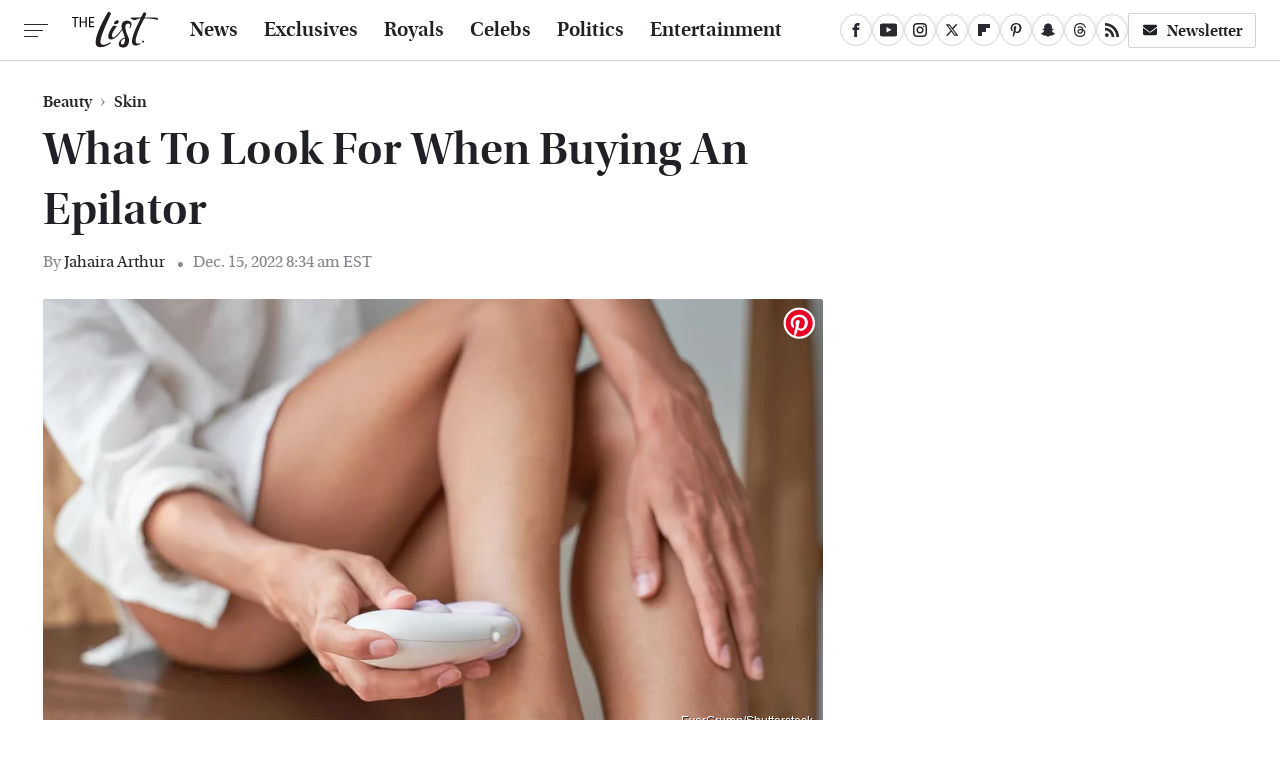

--- FILE ---
content_type: text/html; charset=UTF-8
request_url: https://www.thelist.com/1138698/what-to-look-for-when-buying-an-epilator/
body_size: 19893
content:
<!DOCTYPE html>
<html xmlns="http://www.w3.org/1999/xhtml" lang="en-US">
<head>
            
        <!-- START email detection/removal script -->
        <script>
            !function(){"use strict";function e(e){const t=e.match(/((?=([a-z0-9._!#$%+^&*()[\]<>-]+))@[a-z0-9._-]+\.[a-z0-9._-]+)/gi);return t?t[0]:""}function t(t){return e(a(t.toLowerCase()))}function a(e){return e.replace(/\s/g,"")}async function n(e){const t={sha256Hash:"",sha1Hash:""};if(!("msCrypto"in window)&&"https:"===location.protocol&&"crypto"in window&&"TextEncoder"in window){const a=(new TextEncoder).encode(e),[n,c]=await Promise.all([s("SHA-256",a),s("SHA-1",a)]);t.sha256Hash=n,t.sha1Hash=c}return t}async function s(e,t){const a=await crypto.subtle.digest(e,t);return Array.from(new Uint8Array(a)).map(e=>("00"+e.toString(16)).slice(-2)).join("")}function c(e){let t=!0;return Object.keys(e).forEach(a=>{0===e[a].length&&(t=!1)}),t}function i(e,t,a){e.splice(t,1);const n="?"+e.join("&")+a.hash;history.replaceState(null,"",n)}var o={checkEmail:e,validateEmail:t,trimInput:a,hashEmail:n,hasHashes:c,removeEmailAndReplaceHistory:i,detectEmails:async function(){const e=new URL(window.location.href),a=Array.from(e.searchParams.entries()).map(e=>`=`);let s,o;const r=["adt_eih","sh_kit"];if(a.forEach((e,t)=>{const a=decodeURIComponent(e),[n,c]=a.split("=");if("adt_ei"===n&&(s={value:c,index:t,emsrc:"url"}),r.includes(n)){o={value:c,index:t,emsrc:"sh_kit"===n?"urlhck":"urlh"}}}),s)t(s.value)&&n(s.value).then(e=>{if(c(e)){const t={value:e,created:Date.now()};localStorage.setItem("adt_ei",JSON.stringify(t)),localStorage.setItem("adt_emsrc",s.emsrc)}});else if(o){const e={value:{sha256Hash:o.value,sha1Hash:""},created:Date.now()};localStorage.setItem("adt_ei",JSON.stringify(e)),localStorage.setItem("adt_emsrc",o.emsrc)}s&&i(a,s.index,e),o&&i(a,o.index,e)},cb:"adthrive"};const{detectEmails:r,cb:l}=o;r()}();
        </script>
        <!-- END email detection/removal script -->
        <!-- AdThrive Head Tag Manual -->
        <script data-no-optimize="1" data-cfasync="false">
            (function(w, d) {
                w.adthrive = w.adthrive || {};
                w.adthrive.cmd = w.
                    adthrive.cmd || [];
                w.adthrive.plugin = 'adthrive-ads-manual';
                w.adthrive.host = 'ads.adthrive.com';var s = d.createElement('script');
                s.async = true;
                s.referrerpolicy='no-referrer-when-downgrade';
                s.src = 'https://' + w.adthrive.host + '/sites/67ed6c7b5915b00d8617259b/ads.min.js?referrer=' + w.encodeURIComponent(w.location.href) + '&cb=' + (Math.floor(Math.random() * 100) + 1);
                var n = d.getElementsByTagName('script')[0];
                n.parentNode.insertBefore(s, n);
            })(window, document);
        </script>
        <!-- End of AdThrive Head Tag -->            <link rel="preload" href="/wp-content/themes/unified/css/article.thelist.min.css?design=3&v=1769008544" as="style"><link rel="preload" href="https://www.thelist.com/img/gallery/what-to-look-for-when-buying-an-epilator/intro-1671111064.sm.webp" as="image">
<link class="preloadFont" rel="preload" href="https://www.thelist.com/font/utopia-std-webfont.woff2" as="font" crossorigin>
<link class="preloadFont" rel="preload" href="https://www.thelist.com/font/utopia-std-semibold-display-webfont.woff2" as="font" crossorigin>
<link class="preloadFont" rel="preload" href="https://www.thelist.com/font/utopia-std-semibold-display-italic-webfont.woff2" as="font" crossorigin>

        <link rel="stylesheet" type="text/css" href="/wp-content/themes/unified/css/article.thelist.min.css?design=3&v=1769008544" />
        <meta http-equiv="Content-Type" content="text/html; charset=utf8" />
        <meta name="viewport" content="width=device-width, initial-scale=1.0">
        <meta http-equiv="Content-Security-Policy" content="block-all-mixed-content" />
        <meta http-equiv="X-UA-Compatible" content="IE=10" />
        
        
                <meta name="robots" content="max-image-preview:large">
        <meta name="thumbnail" content="https://www.thelist.com/img/gallery/what-to-look-for-when-buying-an-epilator/l-intro-1671111064.jpg">
        <title>What To Look For When Buying An Epilator</title>
        <meta name='description' content="Using an epilator to get rid of unwanted hair is a popular option for many, but how do you know you&#39;re buying the right one? Here are some considerations." />
        <meta property="mrf:tags" content="Content Type:SEO;Primary Category:Skin;Category:Health;Category:Beauty;Category:Skin;Headline Approver:Unknown;Trello Board:" />
        
                <meta property="og:site_name" content="The List" />
        <meta property="og:title" content="What To Look For When Buying An Epilator - The List">
        <meta property="og:image" content="https://www.thelist.com/img/gallery/what-to-look-for-when-buying-an-epilator/l-intro-1671111064.jpg" />
        <meta property="og:description" content="Using an epilator to get rid of unwanted hair is a popular option for many, but how do you know you&#39;re buying the right one? Here are some considerations.">
        <meta property="og:type" content="article">
        <meta property="og:url" content="https://www.thelist.com/1138698/what-to-look-for-when-buying-an-epilator/">
                <meta name="twitter:title" content="What To Look For When Buying An Epilator - The List">
        <meta name="twitter:description" content="Using an epilator to get rid of unwanted hair is a popular option for many, but how do you know you&#39;re buying the right one? Here are some considerations.">
        <meta name="twitter:site" content="@TheListDaily">
        <meta name="twitter:card" content="summary_large_image">
        <meta name="twitter:image" content="https://www.thelist.com/img/gallery/what-to-look-for-when-buying-an-epilator/l-intro-1671111064.jpg">
            <meta property="article:published_time" content="2022-12-15T13:34:59+00:00" />
    <meta property="article:modified_time" content="2022-12-15T13:34:59+00:00" />
    <meta property="article:author" content="Jahaira Arthur" />
        
        <link rel="shortcut icon" href="https://www.thelist.com/img/the-list-favicon-448x448.png">
        <link rel="icon" href="https://www.thelist.com/img/the-list-favicon-448x448.png">
        <link rel="canonical" href="https://www.thelist.com/1138698/what-to-look-for-when-buying-an-epilator/"/>
        <link rel="alternate" type="application/rss+xml" title="Skin - The List" href="https://www.thelist.com/category/skin-beauty/feed/" />

        
        <script type="application/ld+json">{"@context":"http:\/\/schema.org","@type":"Article","mainEntityOfPage":{"@type":"WebPage","@id":"https:\/\/www.thelist.com\/1138698\/what-to-look-for-when-buying-an-epilator\/","url":"https:\/\/www.thelist.com\/1138698\/what-to-look-for-when-buying-an-epilator\/","breadcrumb":{"@type":"BreadcrumbList","itemListElement":[{"@type":"ListItem","position":1,"item":{"@id":"https:\/\/www.thelist.com\/category\/beauty\/","name":"Beauty"}},{"@type":"ListItem","position":2,"item":{"@id":"https:\/\/www.thelist.com\/category\/skin-beauty\/","name":"Skin"}}]}},"isAccessibleForFree":true,"headline":"What To Look For When Buying An Epilator","image":{"@type":"ImageObject","url":"https:\/\/www.thelist.com\/img\/gallery\/what-to-look-for-when-buying-an-epilator\/l-intro-1671111064.jpg","height":898,"width":1600},"datePublished":"2022-12-15T13:34:59+00:00","dateModified":"2022-12-15T13:34:59+00:00","author":[{"@type":"Person","name":"Jahaira Arthur","description":"As a news writer for The List, Jahaira researches and shares the latest information on various matters, from colorful winterwear to celebrity tell-alls. Her personal favorites are beauty pieces where her love of bold looks and fun colors can come out.","url":"https:\/\/www.thelist.com\/author\/jahairaarthur\/","knowsAbout":["Fashions Trends","Beauty Hacks","Styling Tips"],"alumniOf":{"@type":"Organization","name":"New York University"},"sameAs":["https:\/\/www.instagram.com\/jahaira.arthur","https:\/\/www.twitter.com\/jahaira_arthur"]}],"publisher":{"@type":"Organization","address":{"@type":"PostalAddress","streetAddress":"11787 Lantern Road #201","addressLocality":"Fishers","addressRegion":"IN","postalCode":"46038","addressCountry":"US"},"contactPoint":{"@type":"ContactPoint","telephone":"(908) 514-8038","contactType":"customer support","email":"staff@thelist.com"},"publishingPrinciples":"https:\/\/www.thelist.com\/policies\/","@id":"https:\/\/www.thelist.com\/","name":"The List","url":"https:\/\/www.thelist.com\/","logo":{"@type":"ImageObject","url":"https:\/\/www.thelist.com\/img\/thelist-share-image-1280x720.png","caption":"The List Logo"},"description":"The destination for entertainment and women's lifestyle - from royals news, fashion advice, and beauty tips, to celebrity interviews, and more.","sameAs":["https:\/\/www.facebook.com\/TheListDaily","https:\/\/www.youtube.com\/c\/TheListDaily","https:\/\/www.instagram.com\/thelistdaily","https:\/\/twitter.com\/TheListDaily","https:\/\/flipboard.com\/@TheList","https:\/\/www.pinterest.com\/thelistdaily","https:\/\/story.snapchat.com\/p\/fbe71614-d7d2-4ddf-93e8-6f8245621404","https:\/\/threads.net\/@thelistdaily","https:\/\/subscribe.thelist.com\/newsletter"]},"description":"Using an epilator to get rid of unwanted hair is a popular option for many, but how do you know you&#39;re buying the right one? Here are some considerations."}</script>
                </head>
<body>
<div id="wrapper">
    <div class="page-wrap">
        <header id="header" class="">
            <div class="nav-drop">
                <div class="jcf-scrollable">
                    <div class="aside-holder">
                                    <nav id="aside-nav">
                <div class="nav-top">
                    <div class="logo">
                        <a href="/" class="logo-holder">
                            <img src="https://www.thelist.com/img/thelist_logo_black_2.svg" alt="The List" width="86" height="36">
                        </a>
                        <a href="#" class="nav-opener close"></a>
                    </div>
                </div>
                
                <ul class="main-nav"><li class="navlink navlink-news"><a href="/category/news/">News</a></li><li class="navlink navlink-exclusives"><a href="/category/exclusives/">Exclusives</a><input type="checkbox" id="subnav-button-exclusives"><label for="subnav-button-exclusives"></label><ul class="main-nav"><li class="subnavlink navlink-experts"><a href="/category/experts/">Experts</a></li><li class="subnavlink navlink-interviews"><a href="/category/interviews/">Interviews</a></li></ul></li><li class="navlink navlink-royals"><a href="/category/royals/">Royals</a></li><li class="navlink navlink-celebs"><a href="/category/celebs/">Celebs</a><input type="checkbox" id="subnav-button-celebs"><label for="subnav-button-celebs"></label><ul class="main-nav"><li class="subnavlink navlink-looks"><a href="/category/looks/">Looks</a></li><li class="subnavlink navlink-relationships"><a href="/category/relationships/">Relationships</a></li><li class="subnavlink navlink-controversy"><a href="/category/controversy/">Controversy</a></li></ul></li><li class="navlink navlink-politics"><a href="/category/politics/">Politics</a></li><li class="navlink navlink-entertainment"><a href="/category/entertainment/">Entertainment</a><input type="checkbox" id="subnav-button-entertainment"><label for="subnav-button-entertainment"></label><ul class="main-nav"><li class="subnavlink navlink-reality-television"><a href="/category/reality-television/">Reality TV</a></li><li class="subnavlink navlink-soap-operas"><a href="/category/soap-operas/">Soap Operas</a></li><li class="subnavlink navlink-hallmark"><a href="/category/hallmark/">Hallmark</a></li><li class="subnavlink navlink-lifetime"><a href="/category/lifetime/">Lifetime</a></li></ul></li><li class="navlink navlink-features"><a href="/category/features/">Features</a></li></ul>        <ul class="social-buttons">
            <li><a href="http://www.facebook.com/TheListDaily" target="_blank" title="Facebook" aria-label="Facebook"><svg class="icon"><use xlink:href="#facebook"></use></svg></a></li><li><a href="https://www.youtube.com/c/TheListDaily" target="_blank" title="YouTube" aria-label="YouTube"><svg class="icon"><use xlink:href="#youtube"></use></svg></a></li><li><a href="https://www.instagram.com/thelistdaily" target="_blank" title="Instagram" aria-label="Instagram"><svg class="icon"><use xlink:href="#instagram"></use></svg></a></li><li><a href="https://twitter.com/TheListDaily" target="_blank" title="Twitter" aria-label="Twitter"><svg class="icon"><use xlink:href="#twitter"></use></svg></a></li><li><a href="https://flipboard.com/@TheList" target="_blank" title="Flipboard" aria-label="Flipboard"><svg class="icon"><use xlink:href="#flipboard"></use></svg></a></li><li><a href="https://www.pinterest.com/thelistdaily" target="_blank" title="Pinterest" aria-label="Pinterest"><svg class="icon"><use xlink:href="#pinterest"></use></svg></a></li><li><a href="https://story.snapchat.com/p/fbe71614-d7d2-4ddf-93e8-6f8245621404" target="_blank" title="Snapchat" aria-label="Snapchat"><svg class="icon"><use xlink:href="#snapchat"></use></svg></a></li><li><a href="https://www.threads.net/@thelistdaily" target="_blank" title="Threads" aria-label="Threads"><svg class="icon"><use xlink:href="#threads"></use></svg></a></li><li><a href="/feed/" target="_blank" title="RSS" aria-label="RSS"><svg class="icon"><use xlink:href="#rss"></use></svg></a></li>
            
            <li class="menu-btn newsletter-btn"><a href="https://subscribe.thelist.com/newsletter?utm_source=thelist&utm_medium=side-nav" target="_blank" title="Newsletter" aria-label="Newsletter"><svg class="icon"><use xlink:href="#revue"></use></svg>Newsletter</a></li>
        </ul>            <ul class="info-links">
                <li class="info-link first-info-link"><a href="/about/">About</a></li>
                <li class="info-link"><a href="/policies/">Editorial Policies</a></li>
                
                <li class="info-link"><a href="/our-experts/">Our Experts</a></li>
                <li class="info-link"><a href="https://www.static.com/thelist-privacy-policy" target="_blank">Privacy Policy</a></a>
                <li class="info-link"><a href="https://www.static.com/terms" target="_blank">Terms of Use</a></li>
            </ul>
            </nav>                        <div class="nav-bottom">
                            <span class="copyright-info">&copy; 2026                                <a href="https://www.static.com/" target="_blank">Static Media</a>. All Rights Reserved
                            </span>
                        </div>
                    </div>
                </div>
            </div>
            <div id="bg"></div>
         
            <div id="header-container">
                <div id="hamburger-holder">
                    <div class="hamburger nav-opener"></div>
                </div>

                    <div id="logo" class="top-nav-standard">
        <a href="/"><img src="https://www.thelist.com/img/thelist_logo_black_2.svg" alt="The List" width="86" height="36"></a>
    </div>
                <div id="logo-icon" class="top-nav-scrolled">
                    <a href="/" >
                        <img src="https://www.thelist.com/img/thelist_icon_black.svg" alt="The List" width="14" height="40">                    </a>
                </div>

                <div id="top-nav-title" class="top-nav-scrolled">What To Look For When Buying An Epilator</div>

                            <div id="top-nav" class="top-nav-standard">
                <nav id="top-nav-holder">
                    
                    <a href="/category/news/" class="navlink-news">News</a>
<a href="/category/exclusives/" class="navlink-exclusives">Exclusives</a>
<a href="/category/royals/" class="navlink-royals">Royals</a>
<a href="/category/celebs/" class="navlink-celebs">Celebs</a>
<a href="/category/politics/" class="navlink-politics">Politics</a>
<a href="/category/entertainment/" class="navlink-entertainment">Entertainment</a>
<a href="/category/features/" class="navlink-features">Features</a>

                </nav>
            </div>                <svg width="0" height="0" class="hidden">
            <symbol version="1.1" xmlns="http://www.w3.org/2000/svg" viewBox="0 0 16 16" id="rss">
    <path d="M2.13 11.733c-1.175 0-2.13 0.958-2.13 2.126 0 1.174 0.955 2.122 2.13 2.122 1.179 0 2.133-0.948 2.133-2.122-0-1.168-0.954-2.126-2.133-2.126zM0.002 5.436v3.067c1.997 0 3.874 0.781 5.288 2.196 1.412 1.411 2.192 3.297 2.192 5.302h3.080c-0-5.825-4.739-10.564-10.56-10.564zM0.006 0v3.068c7.122 0 12.918 5.802 12.918 12.932h3.076c0-8.82-7.176-16-15.994-16z"></path>
</symbol>
        <symbol xmlns="http://www.w3.org/2000/svg" viewBox="0 0 512 512" id="twitter">
    <path d="M389.2 48h70.6L305.6 224.2 487 464H345L233.7 318.6 106.5 464H35.8L200.7 275.5 26.8 48H172.4L272.9 180.9 389.2 48zM364.4 421.8h39.1L151.1 88h-42L364.4 421.8z"></path>
</symbol>
        <symbol xmlns="http://www.w3.org/2000/svg" viewBox="0 0 32 32" id="facebook">
    <path d="M19 6h5V0h-5c-3.86 0-7 3.14-7 7v3H8v6h4v16h6V16h5l1-6h-6V7c0-.542.458-1 1-1z"></path>
</symbol>
        <symbol xmlns="http://www.w3.org/2000/svg" viewBox="0 0 14 14" id="flipboard">
    <path d="m 6.9999999,0.99982 5.9993001,0 0,1.99835 0,1.99357 -1.993367,0 -1.9980673,0 -0.014998,1.99357 -0.01,1.99835 -1.9980669,0.01 -1.9933674,0.0146 -0.014998,1.99835 -0.01,1.99357 -1.9834686,0 -1.9836686,0 0,-6.00006 0,-5.99994 5.9992001,0 z"></path>
</symbol>
        <symbol viewBox="0 0 24 24" xmlns="http://www.w3.org/2000/svg" id="instagram">
    <path d="M17.3183118,0.0772036939 C18.5358869,0.132773211 19.3775594,0.311686093 20.156489,0.614412318 C20.9357539,0.917263935 21.5259307,1.30117806 22.1124276,1.88767349 C22.6988355,2.47414659 23.0827129,3.06422396 23.3856819,3.84361655 C23.688357,4.62263666 23.8672302,5.46418415 23.9227984,6.68172489 C23.9916356,8.19170553 24,8.72394829 24,11.9999742 C24,15.2760524 23.9916355,15.808302 23.9227954,17.3182896 C23.8672306,18.5358038 23.6883589,19.3773584 23.3855877,20.1566258 C23.0826716,20.9358162 22.6987642,21.5259396 22.1124276,22.1122749 C21.5259871,22.6987804 20.9357958,23.0827198 20.1563742,23.3856323 C19.3772192,23.6883583 18.5357324,23.8672318 17.3183209,23.9227442 C15.8086874,23.9916325 15.2765626,24 12,24 C8.72343739,24 8.19131258,23.9916325 6.68172382,23.9227463 C5.46426077,23.8672314 4.62270711,23.6883498 3.84342369,23.3855738 C3.0641689,23.0827004 2.47399369,22.6987612 1.88762592,22.1123283 C1.30117312,21.525877 0.91721975,20.9357071 0.614318116,20.1563835 C0.311643016,19.3773633 0.132769821,18.5358159 0.0772038909,17.3183251 C0.0083529426,15.8092887 0,15.2774634 0,11.9999742 C0,8.7225328 0.00835296697,8.19071076 0.0772047368,6.68165632 C0.132769821,5.46418415 0.311643016,4.62263666 0.614362729,3.84350174 C0.91719061,3.06430165 1.30113536,2.4741608 1.88757245,1.88772514 C2.47399369,1.30123879 3.0641689,0.917299613 3.84345255,0.614414972 C4.62236201,0.311696581 5.46409415,0.132773979 6.68163888,0.0772035898 C8.19074867,0.00835221992 8.72252573,0 12,0 C15.2774788,0 15.8092594,0.00835235053 17.3183118,0.0772036939 Z M12,2.66666667 C8.75959504,2.66666667 8.26400713,2.67445049 6.80319929,2.74109814 C5.87614637,2.78341009 5.31952221,2.90172878 4.80947575,3.09995521 C4.37397765,3.26922052 4.09725505,3.44924273 3.77324172,3.77329203 C3.44916209,4.09737087 3.26913181,4.37408574 3.09996253,4.80937168 C2.90169965,5.31965737 2.78340891,5.87618164 2.74109927,6.80321713 C2.67445122,8.26397158 2.66666667,8.75960374 2.66666667,11.9999742 C2.66666667,15.2403924 2.67445121,15.7360281 2.74109842,17.1967643 C2.78340891,18.1238184 2.90169965,18.6803426 3.09990404,19.1904778 C3.26914133,19.6259017 3.44919889,19.9026659 3.77329519,20.2267614 C4.09725505,20.5507573 4.37397765,20.7307795 4.80932525,20.8999863 C5.31971515,21.0982887 5.87621193,21.2165784 6.80323907,21.2588497 C8.26460439,21.3255353 8.76051223,21.3333333 12,21.3333333 C15.2394878,21.3333333 15.7353956,21.3255353 17.1968056,21.2588476 C18.123775,21.216579 18.6802056,21.0982995 19.1905083,20.9000309 C19.6260288,20.7307713 19.9027426,20.5507596 20.2267583,20.226708 C20.5507492,19.9027179 20.7308046,19.6259456 20.9000375,19.1906283 C21.0983009,18.6803412 21.2165908,18.1238118 21.2588986,17.196779 C21.3255376,15.7350718 21.3333333,15.2390126 21.3333333,11.9999742 C21.3333333,8.76098665 21.3255376,8.26493375 21.2589016,6.80323567 C21.2165911,5.87618164 21.0983004,5.31965737 20.9001178,4.80957831 C20.7308131,4.37403932 20.550774,4.09729207 20.2267583,3.77324038 C19.9027658,3.44924868 19.6260264,3.26922777 19.1905015,3.09996643 C18.6803988,2.90171817 18.1238378,2.78341062 17.1967608,2.74109868 C15.7359966,2.67445057 15.2404012,2.66666667 12,2.66666667 Z M12,18.2222222 C8.56356156,18.2222222 5.77777778,15.4364384 5.77777778,12 C5.77777778,8.56356156 8.56356156,5.77777778 12,5.77777778 C15.4364384,5.77777778 18.2222222,8.56356156 18.2222222,12 C18.2222222,15.4364384 15.4364384,18.2222222 12,18.2222222 Z M12,15.5555556 C13.9636791,15.5555556 15.5555556,13.9636791 15.5555556,12 C15.5555556,10.0363209 13.9636791,8.44444444 12,8.44444444 C10.0363209,8.44444444 8.44444444,10.0363209 8.44444444,12 C8.44444444,13.9636791 10.0363209,15.5555556 12,15.5555556 Z M18.2222222,7.11111111 C17.4858426,7.11111111 16.8888889,6.51415744 16.8888889,5.77777778 C16.8888889,5.04139811 17.4858426,4.44444444 18.2222222,4.44444444 C18.9586019,4.44444444 19.5555556,5.04139811 19.5555556,5.77777778 C19.5555556,6.51415744 18.9586019,7.11111111 18.2222222,7.11111111 Z"/>
</symbol>
         <symbol xmlns="http://www.w3.org/2000/svg" viewBox="0 0 448 512" id="linkedin">
    <path d="M100.3 448H7.4V148.9h92.9zM53.8 108.1C24.1 108.1 0 83.5 0 53.8a53.8 53.8 0 0 1 107.6 0c0 29.7-24.1 54.3-53.8 54.3zM447.9 448h-92.7V302.4c0-34.7-.7-79.2-48.3-79.2-48.3 0-55.7 37.7-55.7 76.7V448h-92.8V148.9h89.1v40.8h1.3c12.4-23.5 42.7-48.3 87.9-48.3 94 0 111.3 61.9 111.3 142.3V448z"/>
</symbol>
        <symbol xmlns="http://www.w3.org/2000/svg" viewBox="0 0 240.1 113.49" id="muckrack">
    <path class="b" d="M223.2,73.59c11.2-7.6,16.8-20.3,16.9-33.3C240.1,20.39,226.8.09,199.4.09c-8.35-.1-18.27-.1-28.14-.07-9.86.02-19.66.07-27.76.07v113.4h29.6v-35h17l17.1,35h30.6l.8-5-18.7-33.4c2.5-.8,3.3-1.5,3.3-1.5ZM199,54.29h-25.8v-29.7h25.8c8.4,0,12.3,7.4,12.3,14.6s-4.1,15.1-12.3,15.1Z"/><polygon class="b" points="0 .14 10.9 .14 64.5 49.24 117.9 .14 129.3 .14 129.3 113.34 99.7 113.34 99.7 54.24 66.1 83.74 62.7 83.74 29.6 54.24 29.6 113.34 0 113.34 0 .14"/>
</symbol>
        <symbol xmlns="http://www.w3.org/2000/svg" viewBox="7 2 2 12" id="youtube">
    <path d="M15.841 4.8c0 0-0.156-1.103-0.637-1.587-0.609-0.637-1.291-0.641-1.603-0.678-2.237-0.163-5.597-0.163-5.597-0.163h-0.006c0 0-3.359 0-5.597 0.163-0.313 0.038-0.994 0.041-1.603 0.678-0.481 0.484-0.634 1.587-0.634 1.587s-0.159 1.294-0.159 2.591v1.213c0 1.294 0.159 2.591 0.159 2.591s0.156 1.103 0.634 1.588c0.609 0.637 1.409 0.616 1.766 0.684 1.281 0.122 5.441 0.159 5.441 0.159s3.363-0.006 5.6-0.166c0.313-0.037 0.994-0.041 1.603-0.678 0.481-0.484 0.637-1.588 0.637-1.588s0.159-1.294 0.159-2.591v-1.213c-0.003-1.294-0.162-2.591-0.162-2.591zM6.347 10.075v-4.497l4.322 2.256-4.322 2.241z"></path>
</symbol>
        <symbol xmlns="http://www.w3.org/2000/svg" viewBox="0 0 512 512" id="pinterest">
    <g>
    <path d="M220.646,338.475C207.223,408.825,190.842,476.269,142.3,511.5
            c-14.996-106.33,21.994-186.188,39.173-270.971c-29.293-49.292,3.518-148.498,65.285-124.059
            c76.001,30.066-65.809,183.279,29.38,202.417c99.405,19.974,139.989-172.476,78.359-235.054
            C265.434-6.539,95.253,81.775,116.175,211.161c5.09,31.626,37.765,41.22,13.062,84.884c-57.001-12.65-74.005-57.6-71.822-117.533
            c3.53-98.108,88.141-166.787,173.024-176.293c107.34-12.014,208.081,39.398,221.991,140.376
            c15.67,113.978-48.442,237.412-163.23,228.529C258.085,368.704,245.023,353.283,220.646,338.475z">
    </path>
    </g>
</symbol>
        <symbol xmlns="http://www.w3.org/2000/svg" viewBox="0 0 32 32" id="tiktok">
    <path d="M 22.472559,-3.8146973e-6 C 23.000559,4.5408962 25.535059,7.2481962 29.941559,7.5361962 v 5.1073998 c -2.5536,0.2496 -4.7905,-0.5856 -7.3922,-2.1601 v 9.5523 c 0,12.1348 -13.2292004,15.927 -18.5478004,7.2291 -3.4177,-5.597 -1.3248,-15.4181 9.6387004,-15.8117 v 5.3857 c -0.8352,0.1344 -1.728,0.3456 -2.5441,0.6241 -2.4384004,0.8256 -3.8209004,2.3712 -3.4369004,5.0977 0.7392,5.2226 10.3204004,6.7682 9.5235004,-3.4369 V 0.00959619 h 5.2898 z" />
</symbol>
        <symbol xmlns="http://www.w3.org/2000/svg" viewBox="0 0 32 32" id="twitch">
    <path d="M3 0l-3 5v23h8v4h4l4-4h5l9-9v-19h-27zM26 17l-5 5h-5l-4 4v-4h-6v-18h20v13z"></path><path d="M19 8h3v8h-3v-8z"></path><path d="M13 8h3v8h-3v-8z"></path>
</symbol>
        <symbol xmlns="http://www.w3.org/2000/svg" viewBox="0 0 512.016 512.016" id="snapchat" >
    <g>
        <g>
            <path d="M500.459,375.368c-64.521-10.633-93.918-75.887-97.058-83.294c-0.06-0.145-0.307-0.666-0.375-0.819
                c-3.234-6.571-4.036-11.904-2.347-15.838c3.388-8.013,17.741-12.553,26.931-15.462c2.586-0.836,5.009-1.604,6.938-2.372
                c18.586-7.339,27.913-16.717,27.716-27.895c-0.179-8.866-7.134-17.007-17.434-20.651c-3.55-1.485-7.774-2.295-11.887-2.295
                c-2.842,0-7.066,0.401-11.102,2.287c-7.868,3.678-14.865,5.658-20.156,5.888c-2.355-0.094-4.139-0.486-5.427-0.922
                c0.162-2.79,0.35-5.658,0.529-8.585l0.094-1.493c2.193-34.807,4.915-78.123-6.673-104.081
                c-34.27-76.834-106.999-82.807-128.478-82.807l-10.018,0.094c-21.436,0-94.029,5.965-128.265,82.756
                c-11.614,26.018-8.866,69.316-6.664,104.115c0.213,3.422,0.427,6.758,0.614,10.01c-1.468,0.503-3.584,0.947-6.46,0.947
                c-6.161,0-13.542-1.997-21.931-5.922c-12.126-5.683-34.295,1.911-37.291,17.647c-1.63,8.516,1.801,20.796,27.383,30.908
                c1.988,0.785,4.489,1.587,7.561,2.56c8.576,2.722,22.929,7.27,26.325,15.266c1.681,3.951,0.879,9.284-2.662,16.512
                c-1.263,2.944-31.65,72.124-98.765,83.174c-6.963,1.143-11.93,7.322-11.537,14.353c0.111,1.954,0.563,3.917,1.399,5.897
                c5.641,13.193,27.119,22.349,67.55,28.766c0.887,2.295,1.92,7.006,2.509,9.737c0.853,3.9,1.749,7.927,2.97,12.1
                c1.229,4.224,4.881,11.307,15.445,11.307c3.575,0,7.714-0.811,12.211-1.681c6.468-1.271,15.309-2.995,26.274-2.995
                c6.084,0,12.416,0.546,18.825,1.604c12.092,2.005,22.699,9.506,35.004,18.202c18.116,12.809,34.586,22.605,67.524,22.605
                c0.87,0,1.732-0.026,2.577-0.085c1.22,0.06,2.449,0.085,3.695,0.085c28.851,0,54.246-7.62,75.494-22.63
                c11.742-8.311,22.835-16.162,34.935-18.176c6.426-1.058,12.766-1.604,18.85-1.604c10.513,0,18.901,1.348,26.385,2.816
                c5.06,0.998,9.02,1.476,12.672,1.476c7.373,0,12.8-4.053,14.874-11.127c1.195-4.113,2.091-8.021,2.961-12.015
                c0.461-2.125,1.57-7.211,2.509-9.66c39.851-6.34,60.203-15.138,65.835-28.297c0.845-1.894,1.34-3.9,1.476-6.033
                C512.372,382.707,507.422,376.529,500.459,375.368z"/>
        </g>
    </g>
</symbol>
        <symbol xmlns="http://www.w3.org/2000/svg" viewBox="0 0 192 192" id="threads">
    <path d="M141.537 88.9883C140.71 88.5919 139.87 88.2104 139.019 87.8451C137.537 60.5382 122.616 44.905 97.5619 44.745C97.4484 44.7443 97.3355 44.7443 97.222 44.7443C82.2364 44.7443 69.7731 51.1409 62.102 62.7807L75.881 72.2328C81.6116 63.5383 90.6052 61.6848 97.2286 61.6848C97.3051 61.6848 97.3819 61.6848 97.4576 61.6855C105.707 61.7381 111.932 64.1366 115.961 68.814C118.893 72.2193 120.854 76.925 121.825 82.8638C114.511 81.6207 106.601 81.2385 98.145 81.7233C74.3247 83.0954 59.0111 96.9879 60.0396 116.292C60.5615 126.084 65.4397 134.508 73.775 140.011C80.8224 144.663 89.899 146.938 99.3323 146.423C111.79 145.74 121.563 140.987 128.381 132.296C133.559 125.696 136.834 117.143 138.28 106.366C144.217 109.949 148.617 114.664 151.047 120.332C155.179 129.967 155.42 145.8 142.501 158.708C131.182 170.016 117.576 174.908 97.0135 175.059C74.2042 174.89 56.9538 167.575 45.7381 153.317C35.2355 139.966 29.8077 120.682 29.6052 96C29.8077 71.3178 35.2355 52.0336 45.7381 38.6827C56.9538 24.4249 74.2039 17.11 97.0132 16.9405C119.988 17.1113 137.539 24.4614 149.184 38.788C154.894 45.8136 159.199 54.6488 162.037 64.9503L178.184 60.6422C174.744 47.9622 169.331 37.0357 161.965 27.974C147.036 9.60668 125.202 0.195148 97.0695 0H96.9569C68.8816 0.19447 47.2921 9.6418 32.7883 28.0793C19.8819 44.4864 13.2244 67.3157 13.0007 95.9325L13 96L13.0007 96.0675C13.2244 124.684 19.8819 147.514 32.7883 163.921C47.2921 182.358 68.8816 191.806 96.9569 192H97.0695C122.03 191.827 139.624 185.292 154.118 170.811C173.081 151.866 172.51 128.119 166.26 113.541C161.776 103.087 153.227 94.5962 141.537 88.9883ZM98.4405 129.507C88.0005 130.095 77.1544 125.409 76.6196 115.372C76.2232 107.93 81.9158 99.626 99.0812 98.6368C101.047 98.5234 102.976 98.468 104.871 98.468C111.106 98.468 116.939 99.0737 122.242 100.233C120.264 124.935 108.662 128.946 98.4405 129.507Z" />
</symbol>
        <symbol xmlns="http://www.w3.org/2000/svg" viewBox="0 0 512 512" id="bluesky">
    <path d="M111.8 62.2C170.2 105.9 233 194.7 256 242.4c23-47.6 85.8-136.4 144.2-180.2c42.1-31.6 110.3-56 110.3 21.8c0 15.5-8.9 130.5-14.1 149.2C478.2 298 412 314.6 353.1 304.5c102.9 17.5 129.1 75.5 72.5 133.5c-107.4 110.2-154.3-27.6-166.3-62.9l0 0c-1.7-4.9-2.6-7.8-3.3-7.8s-1.6 3-3.3 7.8l0 0c-12 35.3-59 173.1-166.3 62.9c-56.5-58-30.4-116 72.5-133.5C100 314.6 33.8 298 15.7 233.1C10.4 214.4 1.5 99.4 1.5 83.9c0-77.8 68.2-53.4 110.3-21.8z"/>
</symbol>
        <symbol xmlns="http://www.w3.org/2000/svg" viewBox="0 0 618 478" id="google">
    <path d="M617.84 456.59C617.82 467.86 608.68 477 597.41 477.02H20.43C9.16 477 0.02 467.86 0 456.59V20.43C0.02 9.16 9.16 0.02 20.43 0H597.41C608.68 0.02 617.82 9.16 617.84 20.43V456.59ZM516.79 342.6V302.74C516.79 301.26 515.59 300.06 514.11 300.06H335.02V345.46H514.11C515.61 345.44 516.82 344.2 516.79 342.7C516.79 342.67 516.79 342.64 516.79 342.6ZM544.02 256.35V216.31C544.04 214.83 542.86 213.61 541.38 213.59C541.37 213.59 541.35 213.59 541.34 213.59H335.02V258.99H541.34C542.79 259.02 543.99 257.86 544.02 256.41C544.02 256.36 544.02 256.32 544.02 256.27V256.36V256.35ZM516.79 170.1V129.88C516.79 128.4 515.59 127.2 514.11 127.2H335.02V172.6H514.11C515.56 172.58 516.74 171.42 516.79 169.97V170.11V170.1ZM180.59 218.08V258.93H239.6C234.74 283.9 212.77 302.01 180.59 302.01C144.24 300.72 115.81 270.2 117.11 233.84C118.34 199.3 146.05 171.59 180.59 170.36C196.12 170.1 211.13 175.97 222.35 186.7L253.49 155.6C233.78 137.06 207.65 126.88 180.59 127.18C120.42 127.18 71.64 175.96 71.64 236.13C71.64 296.3 120.42 345.08 180.59 345.08C240.76 345.08 285 300.82 285 238.49C284.96 231.59 284.39 224.69 283.27 217.88L180.59 218.06V218.08Z"/>
</symbol>
        <symbol id="website" viewBox="0 0 17 17" xmlns="http://www.w3.org/2000/svg">
    <path fill-rule="evenodd" clip-rule="evenodd" d="M1.91041 1.47245C3.56879 -0.185927 6.25755 -0.185927 7.91592 1.47245L10.9186 4.47521C12.577 6.13361 12.577 8.82231 10.9186 10.4807C10.5041 10.8954 9.83185 10.8954 9.41728 10.4807C9.00271 10.0661 9.00271 9.39389 9.41728 8.97932C10.2465 8.15019 10.2465 6.80573 9.41728 5.97659L6.41454 2.97383C5.58535 2.14465 4.24097 2.14465 3.41178 2.97383C2.58261 3.80302 2.58261 5.1474 3.41178 5.97659L4.16248 6.72728C4.57708 7.14185 4.57707 7.81407 4.16248 8.22864C3.74789 8.64321 3.07569 8.64321 2.6611 8.22864L1.91041 7.47796C0.252031 5.81959 0.252031 3.13083 1.91041 1.47245ZM7.91592 5.9766C8.33049 6.39116 8.33049 7.06339 7.91592 7.47796C7.08678 8.3072 7.08678 9.65155 7.91592 10.4807L10.9186 13.4835C11.7479 14.3127 13.0922 14.3127 13.9215 13.4835C14.7506 12.6543 14.7506 11.3099 13.9215 10.4807L13.1708 9.73C12.7561 9.31544 12.7561 8.64321 13.1708 8.22864C13.5854 7.81407 14.2575 7.81407 14.6722 8.22864L15.4228 8.97932C17.0812 10.6377 17.0812 13.3265 15.4228 14.9849C13.7645 16.6433 11.0757 16.6433 9.41728 14.9849L6.41455 11.9822C4.75618 10.3238 4.75618 7.63498 6.41455 5.9766C6.82912 5.562 7.50135 5.562 7.91592 5.9766Z"/>
</symbol>
            <symbol xmlns="http://www.w3.org/2000/svg" viewBox="0 0 512 512" id="revue">
        <path d="M48 64C21.5 64 0 85.5 0 112c0 15.1 7.1 29.3 19.2 38.4L236.8 313.6c11.4 8.5 27 8.5 38.4 0L492.8 150.4c12.1-9.1 19.2-23.3 19.2-38.4c0-26.5-21.5-48-48-48H48zM0 176V384c0 35.3 28.7 64 64 64H448c35.3 0 64-28.7 64-64V176L294.4 339.2c-22.8 17.1-54 17.1-76.8 0L0 176z"/>
    </symbol>
        
        
        
        <symbol xmlns="http://www.w3.org/2000/svg" viewBox="0 0 16 16" id="advertise">
            <g clip-path="url(#clip0_1911_5435)">
            <path fill-rule="evenodd" clip-rule="evenodd" d="M12 1.40497L2.26973 4.27073L0 2.34144V12.6558L2.26967 10.7271L3.84476 11.191V14.1933C3.84529 15.229 4.55813 16.067 5.43904 16.0676H9.23405C9.67247 16.0682 10.0745 15.8571 10.3609 15.5183C10.6488 15.1814 10.8284 14.709 10.8278 14.1932V13.2478L12 13.593V1.40497ZM5.09306 14.5997C5.00434 14.4935 4.95039 14.3537 4.94986 14.1932V11.5168L9.72281 12.9219V14.1932C9.72227 14.3537 9.66885 14.4935 9.5796 14.5997C9.48985 14.7047 9.37052 14.7676 9.23409 14.7676H5.4391C5.30214 14.7676 5.18281 14.7047 5.09306 14.5997Z" />
            <path d="M13 1.11045L17 -0.067627V15.0654L13 13.8875V1.11045Z" />
            </g>
            <defs>
            <clipPath id="clip0_1911_5435">
            <rect width="16" height="16" fill="white"/>
            </clipPath>
            </defs>
        </symbol>
    
</svg>                    <nav id="social-nav-holder" class="top-nav-standard">
        <ul class="social-buttons">
            <li><a href="http://www.facebook.com/TheListDaily" target="_blank" title="Facebook" aria-label="Facebook"><svg class="icon"><use xlink:href="#facebook"></use></svg></a></li><li><a href="https://www.youtube.com/c/TheListDaily" target="_blank" title="YouTube" aria-label="YouTube"><svg class="icon"><use xlink:href="#youtube"></use></svg></a></li><li><a href="https://www.instagram.com/thelistdaily" target="_blank" title="Instagram" aria-label="Instagram"><svg class="icon"><use xlink:href="#instagram"></use></svg></a></li><li><a href="https://twitter.com/TheListDaily" target="_blank" title="Twitter" aria-label="Twitter"><svg class="icon"><use xlink:href="#twitter"></use></svg></a></li><li><a href="https://flipboard.com/@TheList" target="_blank" title="Flipboard" aria-label="Flipboard"><svg class="icon"><use xlink:href="#flipboard"></use></svg></a></li><li><a href="https://www.pinterest.com/thelistdaily" target="_blank" title="Pinterest" aria-label="Pinterest"><svg class="icon"><use xlink:href="#pinterest"></use></svg></a></li><li><a href="https://story.snapchat.com/p/fbe71614-d7d2-4ddf-93e8-6f8245621404" target="_blank" title="Snapchat" aria-label="Snapchat"><svg class="icon"><use xlink:href="#snapchat"></use></svg></a></li><li><a href="https://www.threads.net/@thelistdaily" target="_blank" title="Threads" aria-label="Threads"><svg class="icon"><use xlink:href="#threads"></use></svg></a></li><li><a href="/feed/" target="_blank" title="RSS" aria-label="RSS"><svg class="icon"><use xlink:href="#rss"></use></svg></a></li>
            
            <li class="menu-btn newsletter-btn"><a href="https://subscribe.thelist.com/newsletter?utm_source=thelist&utm_medium=top-nav" target="_blank" title="Newsletter" aria-label="Newsletter"><svg class="icon"><use xlink:href="#revue"></use></svg>Newsletter</a></li>
        </ul>
    </nav>
                                <div id="top-nav-share" class="top-nav-scrolled"></div>
	                        </div>
            <div id="is-tablet"></div>
            <div id="is-mobile"></div>
        </header>
<main id="main" role="main" class="infinite gallery" data-post-type="articles">
    <div class="holder">
        <div id="content" class="article">
            

            <article class="news-post">
    
    
    <ul class="breadcrumbs">
<li>
<a href="/category/beauty/">Beauty</a> </li>
<li>
<a href="/category/skin-beauty/">Skin</a> </li>
</ul>
                <div class="news-article">
                <h1 class="title-gallery" data-post-id="1138698" id="title-gallery" data-author="Jahaira Arthur" data-category="skin-beauty" data-content_type="SEO" data-mod_date="2022-12-15" data-layout="Infinite" data-post_id="1138698" data-pub_date="2022-12-15" data-day="Thursday" data-dayhour="Thursday-8AM" data-pubhour="8AM" data-num_slides="11" data-num_words="1100" data-pitcher="Unknown" data-trello_board="" data-intent="Legacy" data-ideation="Legacy" data-importanttopic="False">What To Look For When Buying An Epilator</h1>
            </div>

    
                <div class="news-article">
                
                                <div class="byline-container">
                    <div class="byline-text-wrap">
                        <span class="byline-by">By</span> <a href="/author/jahairaarthur/" class="byline-author">Jahaira Arthur</a>
                        
                        <span class="byline-slash"></span>
                        <span class="byline-timestamp">
                            <time datetime="2022-12-15T13:34:59+00:00">Dec. 15, 2022 8:34 am EST</time></span>
                        
                    </div>
                    
                </div>
                                <div class="slide-key image-holder gallery-image-holder credit-image-wrap lead-image-holder" data-post-url="https://www.thelist.com/1138698/what-to-look-for-when-buying-an-epilator/" data-post-title="What To Look For When Buying An Epilator" data-slide-num="0" data-post-id="1138698">
                                         <div class="pin-button"><a data-pin-do="buttonBookmark" data-pin-tall="true" data-pin-height="28" data-pin-round="true" data-pin-save="true" href="https://www.pinterest.com/pin/create/button/?utm_source=PT-addon&amp;utm_medium=Social-Distribution&amp;utm_campaign=image-save" target="_blank"></a></div>
                                             <picture id="pf377130bbda277e503ef628285f5b5d2">
                                                    <source media="(min-width: 429px)" srcset="https://www.thelist.com/img/gallery/what-to-look-for-when-buying-an-epilator/intro-1671111064.webp" type="image/webp">
                            <source media="(max-width: 428px)" srcset="https://www.thelist.com/img/gallery/what-to-look-for-when-buying-an-epilator/intro-1671111064.sm.webp" type="image/webp">
                        <img class="gallery-image " src="https://www.thelist.com/img/gallery/what-to-look-for-when-buying-an-epilator/intro-1671111064.jpg" data-slide-url="https://www.thelist.com/1138698/what-to-look-for-when-buying-an-epilator/" data-post-id="1138698" data-slide-num="0" data-slide-title="What To Look For When Buying An Epilator: " width="780" height="439" alt="woman using epilator on legs">
                    </source></source></picture>
                    <span class="gallery-image-credit">EverGrump/Shutterstock</span>
                    </div>
				            <div class="columns-holder ">
                <p class="disclaimer"><small>We may receive a commission on purchases made from links.</small></p>
                        <div class="raptive-video-player"></div>
                <p dir="ltr">You've probably heard of electric shavers, but did you know that there are electric tweezers? They're popularly referred to as epilators, hair removal devices that pluck strands straight from the follicle. Several tweezing heads run on a motor to remove more hairs than an electric shaver. Since epilators target unwanted hairs at the root, they leave skin smoother and hairless for longer than normal shaving.</p>
<p>With an epilator, you will not have to deal with the <a href="https://www.thelist.com/171343/heres-why-you-get-razor-burn-so-bad/" target="_blank">harsh razor burns</a> or the funk of depilatory creams. <a href="https://www.healthline.com/health/epilator" target="_blank">Healthline</a> even suggests using an epilator can minimize overall body hair regrowth over time. Hairs grow back finer, reducing their appearance and making them easier to remove. That sounds like a win-win situation! </p>
<p>If you think an epilator might be the best hair removal option for you or you're curious about trying one, there are a few factors to consider when searching for the perfect match.</p>

            </div>
            </div>

            <div class="news-article">
                
                <h2 class="">The number of tweezers</h2>
                                <div class="slide-key image-holder gallery-image-holder credit-image-wrap " data-post-url="https://www.thelist.com/1138698/what-to-look-for-when-buying-an-epilator/" data-post-title="What To Look For When Buying An Epilator" data-slide-num="1" data-post-id="1138698">
                                         <div class="pin-button"><a data-pin-do="buttonBookmark" data-pin-tall="true" data-pin-height="28" data-pin-round="true" data-pin-save="true" href="https://www.pinterest.com/pin/create/button/?utm_source=PT-addon&amp;utm_medium=Social-Distribution&amp;utm_campaign=image-save" target="_blank"></a></div>
                                             <picture id="pffc1685e35498e070ddb96f945a2cecc">
                                                    <source media="(min-width: 429px)" srcset="https://www.thelist.com/img/gallery/what-to-look-for-when-buying-an-epilator/the-number-of-tweezers-1671111064.webp" type="image/webp">
                            <source media="(max-width: 428px)" srcset="https://www.thelist.com/img/gallery/what-to-look-for-when-buying-an-epilator/the-number-of-tweezers-1671111064.sm.webp" type="image/webp">
                        <img class="gallery-image " src="https://www.thelist.com/img/gallery/what-to-look-for-when-buying-an-epilator/the-number-of-tweezers-1671111064.jpg" data-slide-url="https://www.thelist.com/1138698/what-to-look-for-when-buying-an-epilator/" data-post-id="1138698" data-slide-num="1" data-slide-title="What To Look For When Buying An Epilator: The number of tweezers" width="780" height="438" alt="Emjoi epilator on white background">
                    </source></source></picture>
                    <a class="gallery-image-credit" href="https://emjoi.com/AP-18/emjoi-emagine-ap-18" target="_blank">Emjoi</a>
                    </div>
				            <div class="columns-holder ">
                <p>An epilator maximizes the plucking power of traditional tweezers. Dermatopathologist Gretchen Frieling, M.D. tells <a href="https://www.goodhousekeeping.com/beauty-products/g31004034/best-epilators/" target="_blank">Good Housekeeping</a> that epilation can be time-consuming so choosing an epilator with more tweezers is a smart choice. Some devices come with as little as one tweezer, while other models can have over 70. That's a lot of hairs you are plucking at once. With more tweezers, there will be less need to pass over the same areas, which means a faster epilating session and less pain.</p>

            </div>
            </div>

            <div class="news-article">
                
                <h2 class="">Various speed settings</h2>
                                <div class="slide-key image-holder gallery-image-holder credit-image-wrap " data-post-url="https://www.thelist.com/1138698/what-to-look-for-when-buying-an-epilator/" data-post-title="What To Look For When Buying An Epilator" data-slide-num="2" data-post-id="1138698">
                                         <div class="pin-button"><a data-pin-do="buttonBookmark" data-pin-tall="true" data-pin-height="28" data-pin-round="true" data-pin-save="true" href="https://www.pinterest.com/pin/create/button/?utm_source=PT-addon&amp;utm_medium=Social-Distribution&amp;utm_campaign=image-save" target="_blank"></a></div>
                                             <picture id="p9fdb53a032d3a7dc97e1a44ad067347c">
                                                    <source media="(min-width: 429px)" srcset="https://www.thelist.com/img/gallery/what-to-look-for-when-buying-an-epilator/various-speed-settings-1671111064.webp" type="image/webp">
                            <source media="(max-width: 428px)" srcset="https://www.thelist.com/img/gallery/what-to-look-for-when-buying-an-epilator/various-speed-settings-1671111064.sm.webp" type="image/webp">
                        <img class="gallery-image " src="https://www.thelist.com/img/gallery/what-to-look-for-when-buying-an-epilator/various-speed-settings-1671111064.jpg" data-slide-url="https://www.thelist.com/1138698/what-to-look-for-when-buying-an-epilator/" data-post-id="1138698" data-slide-num="2" data-slide-title="What To Look For When Buying An Epilator: Various speed settings" width="780" height="437" alt="Epilady speed corded epilator">
                    </source></source></picture>
                    <span class="gallery-image-credit">Epilady </span>
                    </div>
				            <div class="columns-holder ">
                <p>Operating an epilator at different speeds can significantly impact the user's experience. To remove thicker hair, <a href="https://money.com/best-facial-epilator/" target="_blank">Money</a> suggests choosing an epilator with faster speeds. However, some models don't have speed options and come with one standard setting, so this is worth considering when purchasing a device. An epilator with multiple speed settings allows you to be more in control of your hair removal. You can turn it up for a fast last-minute pluck or go slow and easy over sparse hairs.</p>

            </div>
            </div>

            <div class="news-article">
                
                <h2 class="">Water resistance</h2>
                                <div class="slide-key image-holder gallery-image-holder credit-image-wrap " data-post-url="https://www.thelist.com/1138698/what-to-look-for-when-buying-an-epilator/" data-post-title="What To Look For When Buying An Epilator" data-slide-num="3" data-post-id="1138698">
                                         <div class="pin-button"><a data-pin-do="buttonBookmark" data-pin-tall="true" data-pin-height="28" data-pin-round="true" data-pin-save="true" href="https://www.pinterest.com/pin/create/button/?utm_source=PT-addon&amp;utm_medium=Social-Distribution&amp;utm_campaign=image-save" target="_blank"></a></div>
                                             <picture id="p7d9a9043f2c10c2bf82a4490631d04f0">
                                                    <source media="(min-width: 429px)" srcset="https://www.thelist.com/img/gallery/what-to-look-for-when-buying-an-epilator/water-resistance-1671111064.webp" type="image/webp">
                            <source media="(max-width: 428px)" srcset="https://www.thelist.com/img/gallery/what-to-look-for-when-buying-an-epilator/water-resistance-1671111064.sm.webp" type="image/webp">
                        <img class="gallery-image " src="https://www.thelist.com/img/gallery/what-to-look-for-when-buying-an-epilator/water-resistance-1671111064.jpg" data-slide-url="https://www.thelist.com/1138698/what-to-look-for-when-buying-an-epilator/" data-post-id="1138698" data-slide-num="3" data-slide-title="What To Look For When Buying An Epilator: Water resistance" width="780" height="437" alt="Woman using epilator in bath">
                    </source></source></picture>
                    <a class="gallery-image-credit" href="https://r.bttn.io?btn_ref=org-225e4e0aac880b8f&amp;btn_url=https%3A%2F%2Fwww.walmart.com%2Fip%2FBraun-Epilator-Silk-epil-7-Wet-Dry-Gift-Pack-6-Caps-Bikini-Trimmer%2F889857734&amp;btn_pub_ref=1138698-in_text-4" target="_blank" rel="sponsored nofollow">Walmart</a>
                    </div>
				            <div class="columns-holder ">
                <p>You wash your hair and have concerts in the shower, so why not epilate? If you have plans to remove unwanted hairs in the bath, you'll need to look for water-resistant epilators. These devices are called wet epilators and slightly differ from dry ones in that they are typically cordless, smaller, and lighter, according to <a href="https://theepilatorsworld.com/dry-vs-wet-epilation/" target="_blank">The Epilators World</a>. The water-resistant design creates an epilator that's great for traveling. You can also use most wet epilators without water as normal.</p>

            </div>
            </div>

            <div class="news-article">
                
                <h2 class="">Built-in light feature</h2>
                                <div class="slide-key image-holder gallery-image-holder credit-image-wrap " data-post-url="https://www.thelist.com/1138698/what-to-look-for-when-buying-an-epilator/" data-post-title="What To Look For When Buying An Epilator" data-slide-num="4" data-post-id="1138698">
                                         <div class="pin-button"><a data-pin-do="buttonBookmark" data-pin-tall="true" data-pin-height="28" data-pin-round="true" data-pin-save="true" href="https://www.pinterest.com/pin/create/button/?utm_source=PT-addon&amp;utm_medium=Social-Distribution&amp;utm_campaign=image-save" target="_blank"></a></div>
                                             <picture id="p677b63ef93d3fcdb2c1a8fd77903a538">
                                                    <source media="(min-width: 429px)" srcset="https://www.thelist.com/img/gallery/what-to-look-for-when-buying-an-epilator/built-in-light-feature-1671111064.webp" type="image/webp">
                            <source media="(max-width: 428px)" srcset="https://www.thelist.com/img/gallery/what-to-look-for-when-buying-an-epilator/built-in-light-feature-1671111064.sm.webp" type="image/webp">
                        <img class="gallery-image " src="https://www.thelist.com/img/gallery/what-to-look-for-when-buying-an-epilator/built-in-light-feature-1671111064.jpg" loading="lazy" data-slide-url="https://www.thelist.com/1138698/what-to-look-for-when-buying-an-epilator/" data-post-id="1138698" data-slide-num="4" data-slide-title="What To Look For When Buying An Epilator: Built-in light feature" width="780" height="437" alt="woman using epilator on legs">
                    </source></source></picture>
                    <a class="gallery-image-credit" href="https://www.usa.philips.com/c-p/BRE700_04/epilator-series-8000-wet-dry-epilator" target="_blank">Philips</a>
                    </div>
				            <div class="columns-holder ">
                <p>Lighting is crucial, and not just for your Instagram selfies. When considering which epilator to buy, check if the product has built-in lights. This feature is especially helpful for those with light-colored and fine hairs as the lights will make these strands easier to see so you can avoid missing a spot. If you're epilating in the shower, built-in lights can help combat water obstructing your view. It is a feature that comes in handy when there is low-quality lighting or you just need extra visibility.</p>

            </div>
            </div>

            <div class="news-article">
                
                <h2 class="">Types of power sources</h2>
                                <div class="slide-key image-holder gallery-image-holder credit-image-wrap " data-post-url="https://www.thelist.com/1138698/what-to-look-for-when-buying-an-epilator/" data-post-title="What To Look For When Buying An Epilator" data-slide-num="5" data-post-id="1138698">
                                         <div class="pin-button"><a data-pin-do="buttonBookmark" data-pin-tall="true" data-pin-height="28" data-pin-round="true" data-pin-save="true" href="https://www.pinterest.com/pin/create/button/?utm_source=PT-addon&amp;utm_medium=Social-Distribution&amp;utm_campaign=image-save" target="_blank"></a></div>
                                             <picture id="pb640b83c9e1f76b7a04a070770007ab9">
                                                    <source media="(min-width: 429px)" srcset="https://www.thelist.com/img/gallery/what-to-look-for-when-buying-an-epilator/types-of-power-sources-1671111064.webp" type="image/webp">
                            <source media="(max-width: 428px)" srcset="https://www.thelist.com/img/gallery/what-to-look-for-when-buying-an-epilator/types-of-power-sources-1671111064.sm.webp" type="image/webp">
                        <img class="gallery-image " src="https://www.thelist.com/img/gallery/what-to-look-for-when-buying-an-epilator/types-of-power-sources-1671111064.jpg" loading="lazy" data-slide-url="https://www.thelist.com/1138698/what-to-look-for-when-buying-an-epilator/" data-post-id="1138698" data-slide-num="5" data-slide-title="What To Look For When Buying An Epilator: Types of power sources" width="780" height="438" alt="woman using corded epilator">
                    </source></source></picture>
                    <a class="gallery-image-credit" href="https://r.bttn.io?btn_ref=org-225e4e0aac880b8f&amp;btn_url=https%3A%2F%2Fwww.walgreens.com%2Fstore%2Fc%2Fphilips-satinelle-essential-corded-epilator-%28bre235%2F04%29%2FID%3D300397815-product&amp;btn_pub_ref=1138698-in_text-6" target="_blank" rel="sponsored nofollow">Walgreens</a>
                    </div>
				            <div class="columns-holder ">
                <p>The best option depends on how and how often you use your epilator. <a href="https://www.chicagotribune.com/consumer-reviews/sns-bestreviews-beauty-three-best-epilators-20190222-story.html" target="_blank">The Chicago Tribune</a> reports that corded epilators are typically more powerful than cordless models. However, you will have to use them while they're plugged in, so in the shower is out of the question. Cordless epilators generally have rechargeable batteries or standard ones you'll have to replace. These versions are suitable for traveling and can last longer. Ultimately, this comes down to personal preference as well as which type of device fits your lifestyle best.</p>

            </div>
            </div>

            <div class="news-article">
                
                <h2 class="">Different attachment options</h2>
                                <div class="slide-key image-holder gallery-image-holder credit-image-wrap " data-post-url="https://www.thelist.com/1138698/what-to-look-for-when-buying-an-epilator/" data-post-title="What To Look For When Buying An Epilator" data-slide-num="6" data-post-id="1138698">
                                         <div class="pin-button"><a data-pin-do="buttonBookmark" data-pin-tall="true" data-pin-height="28" data-pin-round="true" data-pin-save="true" href="https://www.pinterest.com/pin/create/button/?utm_source=PT-addon&amp;utm_medium=Social-Distribution&amp;utm_campaign=image-save" target="_blank"></a></div>
                                             <picture id="pfa59f8e9a6d0487f15ae55a384d0c238">
                                                    <source media="(min-width: 429px)" srcset="https://www.thelist.com/img/gallery/what-to-look-for-when-buying-an-epilator/different-attachment-options-1671111064.webp" type="image/webp">
                            <source media="(max-width: 428px)" srcset="https://www.thelist.com/img/gallery/what-to-look-for-when-buying-an-epilator/different-attachment-options-1671111064.sm.webp" type="image/webp">
                        <img class="gallery-image " src="https://www.thelist.com/img/gallery/what-to-look-for-when-buying-an-epilator/different-attachment-options-1671111064.jpg" loading="lazy" data-slide-url="https://www.thelist.com/1138698/what-to-look-for-when-buying-an-epilator/" data-post-id="1138698" data-slide-num="6" data-slide-title="What To Look For When Buying An Epilator: Different attachment options" width="780" height="437" alt="Epilator with attachments">
                    </source></source></picture>
                    <a class="gallery-image-credit" href="https://r.bttn.io?btn_ref=org-225e4e0aac880b8f&amp;btn_url=https%3A%2F%2Fwww.amazon.com%2FEpilator-Electric-Cordless-Portable-Painless%2Fdp%2FB07Z94NSV7%3Ftag%3Dstaticmedia-thelist-20&amp;btn_pub_ref=1138698-in_text-7" target="_blank" rel="sponsored nofollow">Amazon</a>
                    </div>
				            <div class="columns-holder ">
                <p dir="ltr">Even your epilator can't say no to accessories. When checking out the features, view the attachment options. There are a variety of models that come with different brushes, precision caps, trimmers, and shaving heads, per <a href="https://www.harpersbazaar.com/uk/beauty/skincare/g34986296/best-epilators/" target="_blank">Harper's Bazaar</a>. These accessories can enable your epilator to exfoliate, trim or shave hairs instead of pluck, and customize how many tweezers you want to use. Various caps can make your epilator more suitable for different areas of your body. With more attachments, there is no hair removal need your epilator can't meet.</p>

            </div>
            </div>

            <div class="news-article">
                
                <h2 class="">The device's noise level</h2>
                                <div class="slide-key image-holder gallery-image-holder credit-image-wrap " data-post-url="https://www.thelist.com/1138698/what-to-look-for-when-buying-an-epilator/" data-post-title="What To Look For When Buying An Epilator" data-slide-num="7" data-post-id="1138698">
                                         <div class="pin-button"><a data-pin-do="buttonBookmark" data-pin-tall="true" data-pin-height="28" data-pin-round="true" data-pin-save="true" href="https://www.pinterest.com/pin/create/button/?utm_source=PT-addon&amp;utm_medium=Social-Distribution&amp;utm_campaign=image-save" target="_blank"></a></div>
                                             <picture id="p1b1869cda29f102341b38813d64979d6">
                                                    <source media="(min-width: 429px)" srcset="https://www.thelist.com/img/gallery/what-to-look-for-when-buying-an-epilator/the-devices-noise-level-1671111064.webp" type="image/webp">
                            <source media="(max-width: 428px)" srcset="https://www.thelist.com/img/gallery/what-to-look-for-when-buying-an-epilator/the-devices-noise-level-1671111064.sm.webp" type="image/webp">
                        <img class="gallery-image " src="https://www.thelist.com/img/gallery/what-to-look-for-when-buying-an-epilator/the-devices-noise-level-1671111064.jpg" loading="lazy" data-slide-url="https://www.thelist.com/1138698/what-to-look-for-when-buying-an-epilator/" data-post-id="1138698" data-slide-num="7" data-slide-title="What To Look For When Buying An Epilator: The device's noise level" width="780" height="437" alt="Epilator with charger">
                    </source></source></picture>
                    <a class="gallery-image-credit" href="https://r.bttn.io?btn_ref=org-225e4e0aac880b8f&amp;btn_url=https%3A%2F%2Fwww.temu.com%2Felectric-epilator-mini-epilators-women-face-epilator-rechargeable-electric-shaver-lady-depilator-gentle-removal-hair-g-601099512204754.html&amp;btn_pub_ref=1138698-in_text-8" target="_blank" rel="sponsored nofollow">Temu</a>
                    </div>
				            <div class="columns-holder ">
                <p>When trying to get hairless legs, the sound of a chainsaw is probably the last thing you want to hear. Epilators are notorious for the high levels of noise they tend to produce. The loud metal clang is an indication of your epilator's hair-plucking power. Faster speed settings also generate more noise, and corded epilators are generally louder than cordless ones. Opt for battery-powered models for less angry noise while you're epilating. You can also use your wet epilator in the shower to help mask the sound of spinning tweezers.</p>

            </div>
            </div>

            <div class="news-article">
                
                <h2 class="">Safety on sensitive areas</h2>
                                <div class="slide-key image-holder gallery-image-holder credit-image-wrap " data-post-url="https://www.thelist.com/1138698/what-to-look-for-when-buying-an-epilator/" data-post-title="What To Look For When Buying An Epilator" data-slide-num="8" data-post-id="1138698">
                                         <div class="pin-button"><a data-pin-do="buttonBookmark" data-pin-tall="true" data-pin-height="28" data-pin-round="true" data-pin-save="true" href="https://www.pinterest.com/pin/create/button/?utm_source=PT-addon&amp;utm_medium=Social-Distribution&amp;utm_campaign=image-save" target="_blank"></a></div>
                                             <picture id="p88cb8b5cbe2106b462b357fe36424504">
                                                    <source media="(min-width: 429px)" srcset="https://www.thelist.com/img/gallery/what-to-look-for-when-buying-an-epilator/safety-on-sensitive-areas-1671111064.webp" type="image/webp">
                            <source media="(max-width: 428px)" srcset="https://www.thelist.com/img/gallery/what-to-look-for-when-buying-an-epilator/safety-on-sensitive-areas-1671111064.sm.webp" type="image/webp">
                        <img class="gallery-image " src="https://www.thelist.com/img/gallery/what-to-look-for-when-buying-an-epilator/safety-on-sensitive-areas-1671111064.jpg" loading="lazy" data-slide-url="https://www.thelist.com/1138698/what-to-look-for-when-buying-an-epilator/" data-post-id="1138698" data-slide-num="8" data-slide-title="What To Look For When Buying An Epilator: Safety on sensitive areas" width="780" height="439" alt="woman using epilator bikini line">
                    </source></source></picture>
                    <a class="gallery-image-credit" href="https://r.bttn.io?btn_ref=org-225e4e0aac880b8f&amp;btn_url=https%3A%2F%2Fwww.target.com%2Fp%2Fbraun-silk-epil-9-720-2-in-1-women-39-s-cordless-wet-38-dry-epilator-bikini-trimmer-2-extra-accessories%2F-%2FA-80132063&amp;btn_pub_ref=1138698-in_text-9" target="_blank" rel="sponsored nofollow">Target</a>
                    </div>
				            <div class="columns-holder ">
                <p dir="ltr">If you're looking for an epilator to help get you ready for the beach, there are specific features you need to search for. The bikini line can be sensitive. <a href="https://asmoothlife.com/best-epilator-for-brazilian/" target="_blank">A Smooth Life</a> recommends an epilator with attachments like a sensitive area cap or bikini shaver cap. These accessories will make the epilator safe for the nether regions. The tweezer count also matters. Fewer tweezers are better for pubic hair. Less pulling on these hair strands means less pain for the delicate area. Go for smaller epilators with attachments for the best bikini epilating experience.</p>

            </div>
            </div>

            <div class="news-article">
                
                <h2 class="">Epilators for facial hair</h2>
                                <div class="slide-key image-holder gallery-image-holder credit-image-wrap " data-post-url="https://www.thelist.com/1138698/what-to-look-for-when-buying-an-epilator/" data-post-title="What To Look For When Buying An Epilator" data-slide-num="9" data-post-id="1138698">
                                         <div class="pin-button"><a data-pin-do="buttonBookmark" data-pin-tall="true" data-pin-height="28" data-pin-round="true" data-pin-save="true" href="https://www.pinterest.com/pin/create/button/?utm_source=PT-addon&amp;utm_medium=Social-Distribution&amp;utm_campaign=image-save" target="_blank"></a></div>
                                             <picture id="p7087ceed400d794d3d106b5d5d9fa0b6">
                                                    <source media="(min-width: 429px)" srcset="https://www.thelist.com/img/gallery/what-to-look-for-when-buying-an-epilator/epilators-for-facial-hair-1671111064.webp" type="image/webp">
                            <source media="(max-width: 428px)" srcset="https://www.thelist.com/img/gallery/what-to-look-for-when-buying-an-epilator/epilators-for-facial-hair-1671111064.sm.webp" type="image/webp">
                        <img class="gallery-image " src="https://www.thelist.com/img/gallery/what-to-look-for-when-buying-an-epilator/epilators-for-facial-hair-1671111064.jpg" loading="lazy" data-slide-url="https://www.thelist.com/1138698/what-to-look-for-when-buying-an-epilator/" data-post-id="1138698" data-slide-num="9" data-slide-title="What To Look For When Buying An Epilator: Epilators for facial hair" width="780" height="437" alt="woman using epilator on face">
                    </source></source></picture>
                    <a class="gallery-image-credit" href="https://www.hammacher.com/product/fine-facial-hair-epilator" target="_blank">Hammacher Schlemmer</a>
                    </div>
				            <div class="columns-holder ">
                <p>You can use an epilator as an effective method to <a href="https://www.thelist.com/51727/ways-deal-facial-hair/" target="_blank">deal with unwanted facial hairs</a>. However, it's recommended that you use an epilator specifically designed for the face. These devices will be generally smaller and lighter, making them ideal for navigating the contours of your face. You can also check for models with facial attachments. Choosing an epilator with added accessories will allow for the dual capabilities of plucking both body and facial hairs. You can say goodbye to your mustache and leg hair with the switch of an epilator cap.</p>

            </div>
            </div>

            <div class="news-article">
                
                <h2 class="">Price point</h2>
                                <div class="slide-key image-holder gallery-image-holder credit-image-wrap " data-post-url="https://www.thelist.com/1138698/what-to-look-for-when-buying-an-epilator/" data-post-title="What To Look For When Buying An Epilator" data-slide-num="10" data-post-id="1138698">
                                         <div class="pin-button"><a data-pin-do="buttonBookmark" data-pin-tall="true" data-pin-height="28" data-pin-round="true" data-pin-save="true" href="https://www.pinterest.com/pin/create/button/?utm_source=PT-addon&amp;utm_medium=Social-Distribution&amp;utm_campaign=image-save" target="_blank"></a></div>
                                             <picture id="p696fc9a25024c14aadbc49155c4e277e">
                                                    <source media="(min-width: 429px)" srcset="https://www.thelist.com/img/gallery/what-to-look-for-when-buying-an-epilator/price-point-1671111064.webp" type="image/webp">
                            <source media="(max-width: 428px)" srcset="https://www.thelist.com/img/gallery/what-to-look-for-when-buying-an-epilator/price-point-1671111064.sm.webp" type="image/webp">
                        <img class="gallery-image " src="https://www.thelist.com/img/gallery/what-to-look-for-when-buying-an-epilator/price-point-1671111064.jpg" loading="lazy" data-slide-url="https://www.thelist.com/1138698/what-to-look-for-when-buying-an-epilator/" data-post-id="1138698" data-slide-num="10" data-slide-title="What To Look For When Buying An Epilator: Price point" width="780" height="437" alt="Epilator with attachments">
                    </source></source></picture>
                    <span class="gallery-image-credit">Ebay</span>
                    </div>
				            <div class="columns-holder ">
                <p>Price is often a determining factor when choosing en epilator. Luckily, there are devices available for a range of budgets. Per <a href="https://www.healthline.com/health/beauty-skin-care/epilator-vs-waxing" target="_blank">Healthline</a>, a basic epilator can cost as little as $20, while higher-end models are priced around $100. Generally, the more attachments and functions, the more expensive the model can be. That being said, an epilator is a one-time purchase, unlike disposable shavers, <a href="https://www.thelist.com/488716/the-best-at-home-sugar-wax-kits/" target="_blank">sugar wax kits</a>, and depilatory creams. This means for many, it's worth the added cost. Add in hairless skin minus cuts, creams, or waxes, and it's an easy sell.</p>

            </div>
            </div>

    
</article>                        
            <div class="under-art" data-post-url="https://www.thelist.com/1138698/what-to-look-for-when-buying-an-epilator/" data-post-title="What To Look For When Buying An Epilator"> 
                <h2 class="section-header">Recommended</h2>
                <input type="hidden" class="next-article-url" value="https://www.thelist.com/100617/personal-hygiene-mistakes-may-making-right-now/"/>
                                <div class="zergnet-widget" id="zergnet-widget-42404" data-lazyload="2000" data-no-snippet>
                    <div class="loading-more">
    <svg class="loading-spinner" version="1.1" id="loader-1" xmlns="http://www.w3.org/2000/svg" xmlns:xlink="http://www.w3.org/1999/xlink" x="0px" y="0px" width="40px" height="40px" viewBox="0 0 50 50" style="enable-background:new 0 0 50 50;" xml:space="preserve">
        <path d="M43.935,25.145c0-10.318-8.364-18.683-18.683-18.683c-10.318,0-18.683,8.365-18.683,18.683h4.068c0-8.071,6.543-14.615,14.615-14.615c8.072,0,14.615,6.543,14.615,14.615H43.935z">
            <animateTransform attributeType="xml" attributeName="transform" type="rotate" from="0 25 25" to="360 25 25" dur="0.6s" repeatCount="indefinite"/>
        </path>
    </svg>
</div>
                </div>
        	</div>
                            <script language="javascript" type="text/javascript">
                    setTimeout(function() {
                        var n = document.getElementById("#zergnet-widget-42404");
                        var h = false;
                        if ( n ) {
                            h = n.innerHTML;
                        }
                        if ( h ) {
                            return false;
                        }
                        var zergnet = document.createElement('script');
                        zergnet.type = 'text/javascript'; zergnet.async = true;
                        zergnet.src = '//www.zergnet.com/zerg.js?v=1&id=42404';
                        var znscr = document.getElementsByTagName('script')[0];
                        znscr.parentNode.insertBefore(zergnet, znscr);
                    }, 3500);
                </script>
                           <div id="div-ad-1x1a" class="google-ad-placeholder clear placeholder placeholder-1-1" data-ad-height="any" data-ad-width="any" data-ad-pos="1x1"></div>

        </div>
    </div>
    <div class="sidebar-container">
                <div id="floatingAd">
                    </div>
    </div>
    </main>

</div>
</div>

            
                        <script async src="https://www.googletagmanager.com/gtag/js?id=G-2M3T256P1R"></script>
    <script>
        window.LooperConfig = window.LooperConfig || {};
        window.dataLayer = window.dataLayer || [];
        function gtag(){dataLayer.push(arguments);} 
        gtag('js', new Date());
        window.LooperConfig.ga4tag = "G-2M3T256P1R";
        window.LooperConfig.ga4data = {"author":"Jahaira Arthur","category":"skin-beauty","content_type":"SEO","mod_date":"2022-12-15","layout":"Infinite","post_id":1138698,"pub_date":"2022-12-15","day":"Thursday","dayhour":"Thursday-8AM","pubhour":"8AM","num_slides":11,"num_words":1100,"pitcher":"Unknown","trello_board":"","intent":"Legacy","ideation":"Legacy","importantTopic":"False"};
        window.LooperConfig.categories = ["Health","Beauty","Skin"];
        window.LooperReady = function(){
            if ( typeof( window.LooperReadyInside ) !== 'undefined' ) {
                window.LooperReadyInside();
            }
            LooperConfig.params = false;
            try {
                LooperConfig.params = (new URL(document.location)).searchParams;
            } catch( e ) {
                //do nothing
            }
            
            var widgets = document.querySelectorAll(".zergnet-widget");
            var hasWidget = false;
            for ( i = 0; i < widgets.length; i++ ) {
                if ( !hasWidget && LoopGalObj.isVisible(widgets[i]) ) {
                    hasWidget = true;
                }
            }
            if (!hasWidget) {
                LooperConfig['ga4data']["ad_block"] = true;
            } else {
                LooperConfig['ga4data']["ad_block"] = false;
            }

            var validZSource = {"newsletter":"newsletter","flipboard":"flipboard","smartnews":"smartnews","smartnews_sponsored":"smartnews_sponsored","msnsyndicated":"msnsyndicated","newsbreakapp":"newsbreakapp","topbuzz":"topbuzz","zinf_abtest":"zinf_abtest","nexthighlights":"nexthighlights","fb":"fb","fb_ios":"fb_ios","fb_android":"fb_android","gemini":"gemini","facebook_organic":"facebook_organic","gdiscover_sponsored":"gdiscover_sponsored","googlenewsapp":"googlenewsapp","snapchat":"snapchat","dt_app":"dt_app","youtube":"youtube","opera":"opera","aol":"aol"};

            if (window.location.href.indexOf("zsource") !== -1) {
                var vars = {};
                var parts = window.location.href.replace(/[?&]+([^=&]+)=([^&]*)/gi, function (m, key, value) {
                    vars[key] = value.toLowerCase();
                });
                if (typeof( vars['zsource'] !== "undefined") && typeof( validZSource[vars['zsource']] ) !== "undefined") {
                    LooperConfig['zsource'] = validZSource[vars['zsource']];
                    document.cookie = "zsource=" + LooperConfig['zsource'] + "; path=/; max-age=600";
                }
            } else if (document.cookie.indexOf("zsource") !== -1) {
                var cookieval = document.cookie;
                var zsource = "";
                if (cookieval) {
                    var arr = cookieval.split(";");
                    if (arr.length) {
                        for (var i = 0; i < arr.length; i++) {
                            var keyval = arr[i].split("=");
                            if (keyval.length && keyval[0].indexOf("zsource") !== -1) {
                                zsource = keyval[1].trim();
                            }
                        }
                    }
                }
                if (typeof( validZSource[zsource] !== "undefined" )) {
                    LooperConfig['zsource'] = validZSource[zsource];
                }
            }

            if (typeof( LooperConfig['zsource'] ) !== "undefined") {
                LooperConfig['ga4data']["zsource"] = LooperConfig['zsource'];
            }

            // ga4 first view setup
            LooperConfig['ga4data']["first_view"] = false;
            var ga4CookieName = '_ga_2M3T256P1R' ;

            let decodedCookie = decodeURIComponent(document.cookie);
            let decodedCookieArray = decodedCookie.split(';').map((d) => d.trim()).filter((d) => d.substring(0, ga4CookieName.length) === ga4CookieName);
            var isGa4CookiePresent =  decodedCookieArray.length > 0;
            if(!isGa4CookiePresent) {
                LooperConfig['ga4data']["first_view"] = true;
            }
            LooperConfig['ga4data']['send_page_view'] = false;
            
            LooperConfig['ga4data']['view_type'] = Looper.viewType;
            LooperConfig['ga4data']['last_id'] = Looper.lastID;
            LooperConfig['ga4data']['last_url'] = Looper.lastURL;
            LooperConfig['ga4data']['infinite_position'] = 0;
            
            gtag("config", LooperConfig.ga4tag, LooperConfig.ga4data);
            gtag("event", "page_view");
        };
    </script>
                <script type="text/javascript" src="/wp-content/themes/unified/js/loopgal.min.js?v=1763058001"></script>
        <script>
        (function(){
                    var config = {};
        config['v3UI'] = true;
config['doHeaderHide'] = true;

            window.LoopGalObj = new LoopGal( config );
                    window.Looper = new LoopEs();
        if ( typeof( LooperReady ) !== "undefined" ){
            LooperReady();
        }
        })();
        </script>
        <script type="text/javascript" async src="https://btloader.com/tag?o=5698917485248512&upapi=true&domain=thelist.com"></script>

<script>!function(){"use strict";var e;e=document,function(){var t,n;function r(){var t=e.createElement("script");t.src="https://cafemedia-com.videoplayerhub.com/galleryplayer.js",e.head.appendChild(t)}function a(){var t=e.cookie.match("(^|[^;]+)\s*__adblocker\s*=\s*([^;]+)");return t&&t.pop()}function c(){clearInterval(n)}return{init:function(){var e;"true"===(t=a())?r():(e=0,n=setInterval((function(){100!==e&&"false" !== t || c(), "true" === t && (r(), c()), t = a(), e++}), 50))}}}().init()}();
</script>
        
        <script>
    (function(){
        !function(){"use strict";function e(e){var t=!(arguments.length>1&&void 0!==arguments[1])||arguments[1],c=document.createElement("script");c.src=e,t?c.type="module":(c.async=!0,c.type="text/javascript",c.setAttribute("nomodule",""));var n=document.getElementsByTagName("script")[0];n.parentNode.insertBefore(c,n)}!function(t,c){!function(t,c,n){var a,o,r;n.accountId=c,null!==(a=t.marfeel)&&void 0!==a||(t.marfeel={}),null!==(o=(r=t.marfeel).cmd)&&void 0!==o||(r.cmd=[]),t.marfeel.config=n;var i="https://sdk.mrf.io/statics";e("".concat(i,"/marfeel-sdk.js?id=").concat(c),!0),e("".concat(i,"/marfeel-sdk.es5.js?id=").concat(c),!1)}(t,c,arguments.length>2&&void 0!==arguments[2]?arguments[2]:{})}(window,3544,{} /*config*/)}();
     })();
</script>
        
<script type="text/javascript">
    (function (d) {
        var f = d.getElementsByTagName('SCRIPT')[0],
            p = d.createElement('SCRIPT');
        p.type = 'text/javascript';
        p.async = true;
        p.src = 'https://assets.pinterest.com/js/pinit.js';
        f.parentNode.insertBefore(p, f);
    })(document);
</script>
        
    <script async id="ebx" src="https://applets.ebxcdn.com/ebx.js"></script>

            <script>
    window.LooperConfig = window.LooperConfig || {};
    window.LooperConfig.clip = {"readmore":{"text":"Read More: "},"followus":{"text":"Follow Us: ","enabled":0},"visitus":{"text":"Visit Us At: ","enabled":0}};
    
</script>
</body>
</html>

--- FILE ---
content_type: text/plain; charset=utf-8
request_url: https://ads.adthrive.com/http-api/cv2
body_size: 4752
content:
{"om":["03a4a7f6-55fe-48d4-8931-6a0da9de302c","04d9037b-111a-4810-8f93-5ef3abd5e805","0bbe4e90-8626-4169-b3f7-1f275d43358c","0e6nmwim","0g2988i9uvz","0iyi1awv","0mvqppcd","0sm4lr19","0xkcgz23","0y4hf6zu","1","1011_302_56233474","1011_302_56233619","1011_302_57035218","1011_302_57035232","1011_74_18364062","1011_74_18364134","1028_8728253","1028_8739738","10310289136970_574253771","10868755","11142692","11509227","11769257","1185:1610326628","1185:1610326726","1185:1610326728","11896988","12010080","12010084","12010088","12171239","12184310","124843_10","124844_24","124848_8","124853_8","12n8yp46","1610326628","1610326728","17_24104687","17_24104696","17_24766970","17_24767217","17_24794119","17_24794123","18aa3e7a-e898-432f-a6bf-d312c0603992","191beb69-597b-406d-a643-9b368fd32232","1caf03fb-9285-4d3e-92ab-1faeac57fd01","1d4d45d6-302b-4661-828e-27edb78a2160","1dynz4oo","1h7yhpl7","202430_200_EAAYACog7t9UKc5iyzOXBU.xMcbVRrAuHeIU5IyS9qdlP9IeJGUyBMfW1N0_","202430_200_EAAYACogtYltKBzKKHu7tAsMK.YhnNUUanUuxFU5V4rbhwKBIsMyBLNoHQo_","206_262592","206_501422","2132:45142077","2132:45327622","2132:45327624","2132:45563097","2132:45573262","2132:45968295","2132:45999649","2132:45999651","2132:46091204","2179:582351958342291430","2249:567996566","2249:581439030","2249:650650089","2249:691925891","2249:693167695","22ae2fde-6369-46b3-83cb-63d2a979f43f","2307:0e6nmwim","2307:1h7yhpl7","2307:4etfwvf1","2307:4ticzzkv","2307:4yesq9qe","2307:5s8wi8hf","2307:72szjlj3","2307:7twtvb2e","2307:8orkh93v","2307:a90208mb","2307:aevb5kib","2307:ddr52z0n","2307:f3tdw9f3","2307:f7piy8nj","2307:fpbj0p83","2307:h60hzvcs","2307:hcazk16e","2307:hwi0j91n","2307:lp37a2wq","2307:nmuzeaa7","2307:nwbpobii","2307:o8icj9qr","2307:oo8yaihc","2307:pth04qht","2307:q2chmg9g","2307:r0u09phz","2307:s2ahu2ae","2307:s4s41bit","2307:tqrzcy9l","2307:u4atmpu4","2307:vwg10e52","2307:wlxfvdbo","2307:yass8yy7","23786257","2409_25495_176_CR52092920","2409_25495_176_CR52092921","2409_25495_176_CR52092923","2409_25495_176_CR52092956","2409_25495_176_CR52092959","2409_25495_176_CR52150651","2409_25495_176_CR52153848","2409_25495_176_CR52178316","2409_25495_176_CR52178317","2409_25495_176_CR52186411","2409_25495_176_CR52188001","242366065","242408891","24598434","246453835","24694776","24694809","24765475","248492122","25048614","25108139","25_53v6aquw","25_yi6qlg3p","262592","262594","2662_200562_7546344","2662_200562_8168475","2662_200562_8172741","2662_200562_8182933","2676:86894912","26be7b9f-9ecf-45b0-afb8-f909ec84691a","2715_9888_262592","2715_9888_262594","2715_9888_501422","2760:176_CR52092921","2760:176_CR52092956","2760:176_CR52150651","2760:176_CR52175339","2760:176_CR52186411","2760:176_CR52186412","28206","283f326d-b502-4ce5-9c4e-3c64dc550604","287d1811-26e0-44a9-a3b7-92f0b2406b9e","29414696","2974:8168539","2974:8168540","2974:8172741","2_206_554442","2_206_554443","2_206_554460","2_206_554471","2_206_554478","2_206_554480","2e5ca282-1443-453b-81f4-6e0639336211","2gglwanz","308_125203_20","308_125204_13","31c127aa-4f97-48c0-951b-08fffa609f95","3335_25247_700109377","3335_25247_700109379","3335_25247_700109389","33605403","33605623","33608958","33637455","3392cf4e-75c9-493a-b8be-51f287b20916","34182009","3490:CR52092921","3636:5567608","3646_185414_T26335189","3646_185414_T26469746","3646_185414_T26469802","3646_185414_T26509255","3658_179227_rka8obw7","3658_184142_T26520074","3658_203382_o8icj9qr","3658_61781_tqrzcy9l","3658_61825_f7piy8nj","3658_87799_0e6nmwim","3822:24417995","3858:7641963","398429e6-aece-48b7-b152-54d1573b33ff","3LMBEkP-wis","3l1m1jex","3v2n6fcp","409_216386","409_223589","409_226336","409_227223","409_228354","409_228370","409_228371","42171189","43919985","44629254","45327624","45327625","456d1c4b-6787-43c5-a704-ebc0c3b38458","458901553568","4642109_46_12184310","47192068","485027845327","48574845","48700636","48877306","492075","4affaf52-e00a-4834-a615-45ddf8decf1f","4etfwvf1","4ticzzkv","501422","51372410","514819301","522_119_6263631","53v6aquw","5510:c88kaley","5510:u4atmpu4","554440","554442","554443","554460","554462","554470","554471","554478","554480","5563_66529_OADD2.1185273655340316_1RUAX1GG74G9WSQ","5563_66529_OADD2.7353040902696_1LDKEGT0T8OFNOBELR","5563_66529_OADD2.7353040902705_1EI6JL1KCNZJQTKTNU","5563_66529_OADD2.7353040903008_12R0JVJY7L8LZ42RWN","5563_66529_OADD2.7353043681733_1CTKQ7RI7E0NJH0GJ0","55726194","557_409_230713","558_93_4ticzzkv","558_93_gtanzg70","558_93_u4atmpu4","5670:8168539","5670:8172731","5670:8172741","574253771","576777115309199355","583652883178231326","59873208","5989_1799740_703656485","5989_91771_703975468","5j7zqpp1","5s8wi8hf","6026507537","60360546","6050319a-be30-4647-ba19-54d9eb81beac","609577512","6126563651","61281266","61281434","61442965","61900466","61916211","61916223","61916225","61916227","61916229","61916243","61926845","61932920","61932925","61932933","61932957","62130884","62187798","6226519811","6226563631","6226563661","6250_66552_1057126246","6250_66552_1114688213","627225143","627227759","627309156","627309159","62764941","629171196","62976224","62980385","63066152","630928655","6365_61796_784844652399","651637459","6547_67916_1lWXtKZMMm5NS06wHQOK","6547_67916_D8OZV3nz4iUn3x845WcA","6547_67916_HFh2z0iI8sn0YgPxch7y","6547_67916_MRHLE9L7RmuBtYNd05RK","6547_67916_RGr9T6oAJ8UecEoB66K1","6547_67916_SN6yqPnLwU8r0IS3CzLP","6547_67916_X8BD7wDmvQ0tIgx7COXA","6547_67916_gb0sXAxBnehPz6FWhQNS","6547_67916_wMr098Cg2yx5lDJ46xtV","6547_67916_x0YxIxsGOiKRdvOaZyOq","659216891404","659713728691","680_99480_700109379","680_99480_700109389","680_99480_700109393","683738007","683738706","690_99485_1610326628","690_99485_1610326726","6dpe84vz","6ejtrnf9","6evxkt2s","6o0xcv18","6tj9m7jw","702423494","702834487","702834492","704889081","705115263","705115332","705115442","705115523","705116521","705116861","705119942","705127202","707124423","709258002","709290153532","709746393","74243_74_18364017","74243_74_18364062","74243_74_18364087","74243_74_18364134","74wv3qdx","7969_149355_45327624","7969_149355_45968295","7969_149355_45999649","807vuait","8152859","8152879","8160967","8168539","8181984","8193078","8330e00a-ad1d-45cd-aba6-f76b074e2f83","86927514","86991452","86991455","86p6in4a","8968064","8b5u826e","8o298rkh93v","8orkh93v","9057/0328842c8f1d017570ede5c97267f40d","9057/211d1f0fa71d1a58cabee51f2180e38f","90_12270191","93ccc22e-0fae-4b39-8a9c-b7ef3514be94","97_8193073","97_8193078","9855/76450d24beb40539829602b78420b7da","9855/a0490b1466910f7d06830f788f46a09e","a3ts2hcp","a47b3e4d-bc3f-46e6-b0e0-482f9222571c","aevb5kib","alcoo4e5","axihqhfq","b5idbd4d","bbf17788-1ead-48e4-bfc0-aae0531358dd","bd5xg6f6","bpecuyjx","c02788c1-c3fb-44b7-acaf-a0d932bc96b0","c2eefdac-0e20-41d1-90f8-a09dc27a4ec8","cr-1oplzoysu9vd","cr-2azmi2ttu9vd","cr-2azmi2ttuatj","cr-2azmi2ttubwe","cr-2azmi2ttubxe","cr-72occ8olu9vd","cr-72occ8olubwe","cr-8itw2d8r87rgv2","cr-9cqtzf5vvbrhwz","cr-Bitc7n_p9iw__vat__49i_k_6v6_h_jce2vj5h_KnXNU4yjl","cr-Bitc7n_p9iw__vat__49i_k_6v6_h_jce2vj5h_PxWzTvgmq","cr-aaw20e1rubwj","cr-aaw20e2pubwj","cr-aawz2m4qubwj","cr-aawz2m4yubwj","cr-ccr05f8w17uiu","cr-g7ywwk2qvft","cr-ndebulm8u9vd","cr-ndebulm8ubwe","cr-ndebulm8ubxe","cr-submez76ubwe","cr-xz6t03giu9vd","cuudl2xr","d31eecde-c421-4399-acd6-1ac903d5b281","da4ry5vp","ddr52z0n","dsugp5th","e5l8fjox","et4maksg","ewkg7kgl","f198cfae-aec9-4180-b51b-68482d9a740d","f24da725-6f0c-4df7-8d28-0996a6c97de6","f3tdw9f3","f7piy8nj","f93a9129-2475-4dcc-b38b-0db898d9bf15","fcn2zae1","fdujxvyb","fjp0ceax","fpbj0p83","fy7m76py","ge4kwk32","gtanzg70","h0zwvskc","heb21q1u","hffavbt7","hueqprai","hwi0j91n","iaqttatc","ic2987fhmq6","ir7orip8","j4r0agpc","k2xfz54q","kfzuk5ip","kli1n6qv","ksrdc5dk","l5x3df1q","ldsdwhka","leb6igu0","lhgwl31z","ln7h8v9d","ln9j0jn2","lp37a2wq","lxlnailk","muaxvglt","muvxy961","n8w0plts","nativetouch-32507","njz1puqv","nr2985arrhc","nw298bpobii","nwbpobii","ny3llu17","o8icj9qr","of8dd9pr","okfpfmh7","oypvvjfo","pm9dmfkk","ppn03peq","pt298h04qht","pth04qht","q3ymeu40","qt09ii59","r0u09phz","r5cmledu","rka8obw7","rtmkehen","rz1kxzaf","s2298ahu2ae","s2ahu2ae","s4298s41bit","s4s41bit","s829887ofe1","sdeo60cf","sjjqrcrc","su5srz25","t73gfjqn","t7d69r6a","tjymxbdc","tq298rzcy9l","tqrzcy9l","u30fsj32","u4atmpu4","uk3rjp8m","vdcb5d4i","wh1qnb7s","wtkcj6hw","wvuhrb6o","wxfnrapl","x3nl5llg","x420t9me","xgjdt26g","xldvfdsg","xnx5isri","xs9d122r","xtxa8s2d","xv2pxoj4","xwhet1qh","y141rtv6","yass8yy7","yi6qlg3p","z2frsa4f","zqs7z6cq","7979132","7979135"],"pmp":[],"adomains":["123notices.com","1md.org","about.bugmd.com","acelauncher.com","adameve.com","akusoli.com","allyspin.com","askanexpertonline.com","atomapplications.com","bassbet.com","betsson.gr","biz-zone.co","bizreach.jp","braverx.com","bubbleroom.se","bugmd.com","buydrcleanspray.com","byrna.com","capitaloneshopping.com","clarifion.com","combatironapparel.com","controlcase.com","convertwithwave.com","cotosen.com","countingmypennies.com","cratedb.com","croisieurope.be","cs.money","dallasnews.com","definition.org","derila-ergo.com","dhgate.com","dhs.gov","displate.com","easyprint.app","easyrecipefinder.co","ebook1g.peptidesciences.com","fabpop.net","familynow.club","filejomkt.run","fla-keys.com","folkaly.com","g123.jp","gameswaka.com","getbugmd.com","getconsumerchoice.com","getcubbie.com","gowavebrowser.co","gowdr.com","gransino.com","grosvenorcasinos.com","guard.io","hero-wars.com","holts.com","instantbuzz.net","itsmanual.com","jackpotcitycasino.com","justanswer.com","justanswer.es","la-date.com","lightinthebox.com","liverrenew.com","local.com","lovehoney.com","lulutox.com","lymphsystemsupport.com","manualsdirectory.org","meccabingo.com","medimops.de","mensdrivingforce.com","millioner.com","miniretornaveis.com","mobiplus.me","myiq.com","national-lottery.co.uk","naturalhealthreports.net","nbliver360.com","nikke-global.com","nordicspirit.co.uk","nuubu.com","onlinemanualspdf.co","original-play.com","outliermodel.com","paperela.com","paradisestays.site","parasiterelief.com","peta.org","photoshelter.com","plannedparenthood.org","playvod-za.com","printeasilyapp.com","printwithwave.com","profitor.com","quicklearnx.com","quickrecipehub.com","rakuten-sec.co.jp","rangeusa.com","refinancegold.com","robocat.com","royalcaribbean.com","saba.com.mx","shift.com","simple.life","spinbara.com","systeme.io","taboola.com","tackenberg.de","temu.com","tenfactorialrocks.com","theoceanac.com","topaipick.com","totaladblock.com","usconcealedcarry.com","vagisil.com","vegashero.com","vegogarden.com","veryfast.io","viewmanuals.com","viewrecipe.net","votervoice.net","vuse.com","wavebrowser.co","wavebrowserpro.com","weareplannedparenthood.org","xiaflex.com","yourchamilia.com"]}